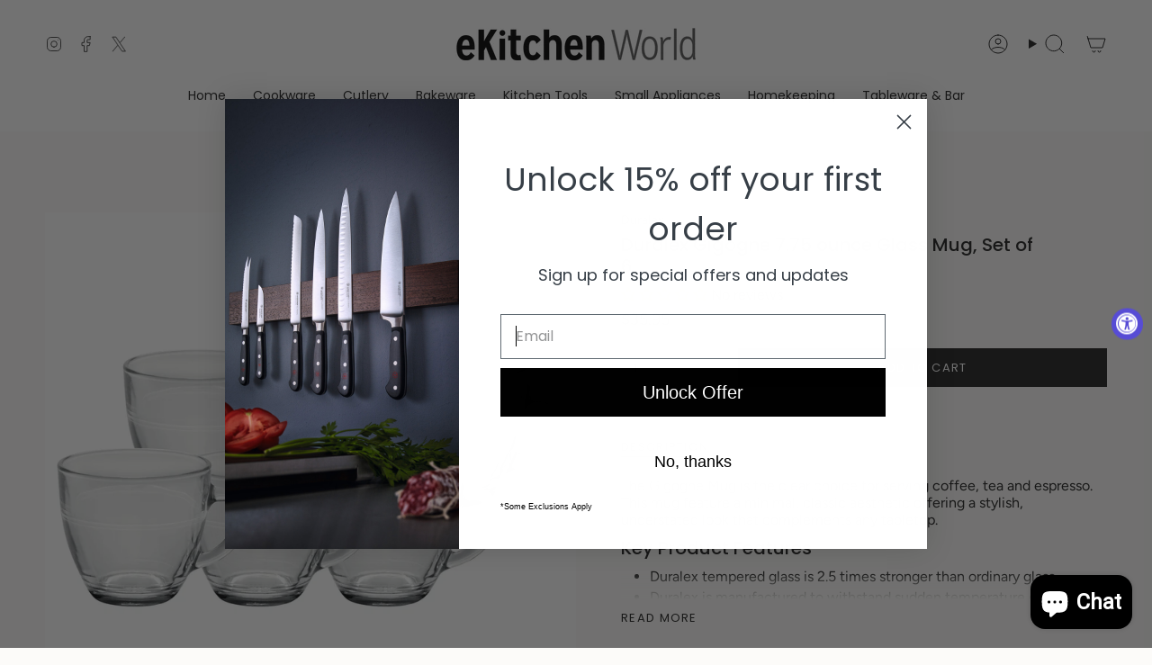

--- FILE ---
content_type: text/html; charset=utf-8
request_url: https://www.ekitchenworld.com/products/duralex-gigogne-7-75-ounce-glass-mug-set-of-6?section_id=api-product-grid-item
body_size: 308
content:
<div id="shopify-section-api-product-grid-item" class="shopify-section">

<div data-api-content>
<div
    class="grid-item product-item  product-item--centered product-item--outer-text  "
    id="product-item--api-product-grid-item-6720599851082"
    data-grid-item
    
  >
    <div class="product-item__image" data-product-image>
      <a
        class="product-link"
        href="/products/duralex-gigogne-7-75-ounce-glass-mug-set-of-6"
        aria-label="Duralex Gigogne 7.75 ounce Glass Mug, Set of 6"
        data-product-link="/products/duralex-gigogne-7-75-ounce-glass-mug-set-of-6"
      ><div class="product-item__bg" data-product-image-default><figure class="image-wrapper image-wrapper--cover lazy-image lazy-image--backfill is-loading" style="--aspect-ratio: 1;" data-aos="img-in"
  data-aos-delay="||itemAnimationDelay||"
  data-aos-duration="800"
  data-aos-anchor="||itemAnimationAnchor||"
  data-aos-easing="ease-out-quart"><img src="//www.ekitchenworld.com/cdn/shop/files/4006AR06-6.jpg?crop=center&amp;height=1400&amp;v=1740186759&amp;width=1400" alt="Duralex Gigogne 7.75 ounce Glass Mug, Set of 6" width="1400" height="1400" loading="eager" srcset="//www.ekitchenworld.com/cdn/shop/files/4006AR06-6.jpg?v=1740186759&amp;width=136 136w, //www.ekitchenworld.com/cdn/shop/files/4006AR06-6.jpg?v=1740186759&amp;width=160 160w, //www.ekitchenworld.com/cdn/shop/files/4006AR06-6.jpg?v=1740186759&amp;width=180 180w, //www.ekitchenworld.com/cdn/shop/files/4006AR06-6.jpg?v=1740186759&amp;width=220 220w, //www.ekitchenworld.com/cdn/shop/files/4006AR06-6.jpg?v=1740186759&amp;width=254 254w, //www.ekitchenworld.com/cdn/shop/files/4006AR06-6.jpg?v=1740186759&amp;width=284 284w, //www.ekitchenworld.com/cdn/shop/files/4006AR06-6.jpg?v=1740186759&amp;width=292 292w, //www.ekitchenworld.com/cdn/shop/files/4006AR06-6.jpg?v=1740186759&amp;width=320 320w, //www.ekitchenworld.com/cdn/shop/files/4006AR06-6.jpg?v=1740186759&amp;width=480 480w, //www.ekitchenworld.com/cdn/shop/files/4006AR06-6.jpg?v=1740186759&amp;width=528 528w, //www.ekitchenworld.com/cdn/shop/files/4006AR06-6.jpg?v=1740186759&amp;width=640 640w, //www.ekitchenworld.com/cdn/shop/files/4006AR06-6.jpg?v=1740186759&amp;width=720 720w, //www.ekitchenworld.com/cdn/shop/files/4006AR06-6.jpg?v=1740186759&amp;width=960 960w, //www.ekitchenworld.com/cdn/shop/files/4006AR06-6.jpg?v=1740186759&amp;width=1080 1080w, //www.ekitchenworld.com/cdn/shop/files/4006AR06-6.jpg?v=1740186759&amp;width=1296 1296w" sizes="500px" fetchpriority="high" class=" is-loading ">
</figure>

<div class="product-item__bg__inner" data-variant-title="Default Title"><figure class="image-wrapper image-wrapper--cover lazy-image lazy-image--backfill is-loading" style="--aspect-ratio: 1;"><img src="//www.ekitchenworld.com/cdn/shop/files/4006AR06-6.jpg?crop=center&amp;height=1400&amp;v=1740186759&amp;width=1400" alt="Duralex Gigogne 7.75 ounce Glass Mug, Set of 6" width="1400" height="1400" loading="lazy" srcset="//www.ekitchenworld.com/cdn/shop/files/4006AR06-6.jpg?v=1740186759&amp;width=136 136w, //www.ekitchenworld.com/cdn/shop/files/4006AR06-6.jpg?v=1740186759&amp;width=160 160w, //www.ekitchenworld.com/cdn/shop/files/4006AR06-6.jpg?v=1740186759&amp;width=180 180w, //www.ekitchenworld.com/cdn/shop/files/4006AR06-6.jpg?v=1740186759&amp;width=220 220w, //www.ekitchenworld.com/cdn/shop/files/4006AR06-6.jpg?v=1740186759&amp;width=254 254w, //www.ekitchenworld.com/cdn/shop/files/4006AR06-6.jpg?v=1740186759&amp;width=284 284w, //www.ekitchenworld.com/cdn/shop/files/4006AR06-6.jpg?v=1740186759&amp;width=292 292w, //www.ekitchenworld.com/cdn/shop/files/4006AR06-6.jpg?v=1740186759&amp;width=320 320w, //www.ekitchenworld.com/cdn/shop/files/4006AR06-6.jpg?v=1740186759&amp;width=480 480w, //www.ekitchenworld.com/cdn/shop/files/4006AR06-6.jpg?v=1740186759&amp;width=528 528w, //www.ekitchenworld.com/cdn/shop/files/4006AR06-6.jpg?v=1740186759&amp;width=640 640w, //www.ekitchenworld.com/cdn/shop/files/4006AR06-6.jpg?v=1740186759&amp;width=720 720w, //www.ekitchenworld.com/cdn/shop/files/4006AR06-6.jpg?v=1740186759&amp;width=960 960w, //www.ekitchenworld.com/cdn/shop/files/4006AR06-6.jpg?v=1740186759&amp;width=1080 1080w, //www.ekitchenworld.com/cdn/shop/files/4006AR06-6.jpg?v=1740186759&amp;width=1296 1296w" sizes="500px" fetchpriority="high" class=" is-loading ">
</figure>
</div></div></a>

      <div class="badge-box-container align--top-left body-medium"></div>
    </div>

    <div
      class="product-information"
      style="--swatch-size: var(--swatch-size-filters);"
      data-product-information
    >
      <div class="product-item__info body-medium">
        <a class="product-link" href="/products/duralex-gigogne-7-75-ounce-glass-mug-set-of-6" data-product-link="/products/duralex-gigogne-7-75-ounce-glass-mug-set-of-6">
          <p class="product-item__title">Duralex Gigogne 7.75 ounce Glass Mug, Set of 6</p>

          <div class="product-item__price__holder"><div class="product-item__price" data-product-price>
<span class="price">
  
    <span class="new-price">
      
$35.95
</span>
    
  
</span>

</div>
          </div>
        </a></div>
    </div>
  </div></div></div>